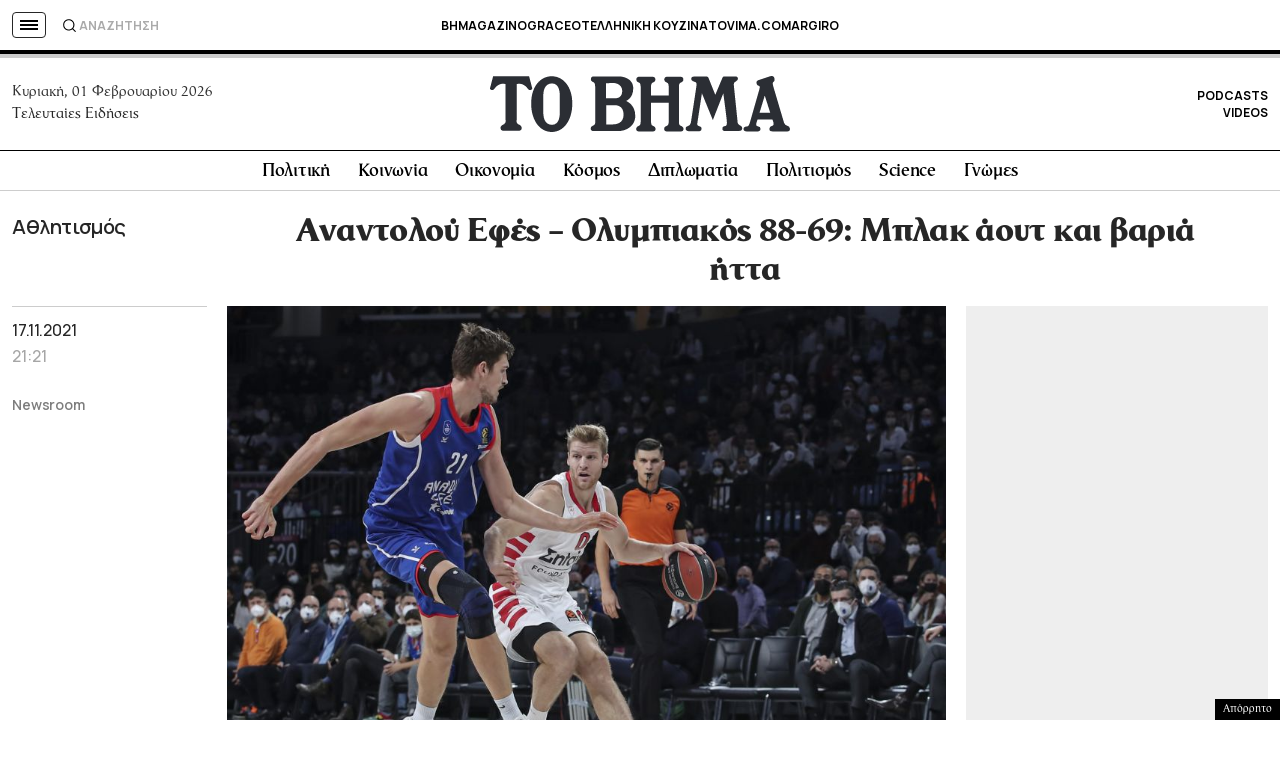

--- FILE ---
content_type: text/html; charset=utf-8
request_url: https://www.google.com/recaptcha/api2/aframe
body_size: 186
content:
<!DOCTYPE HTML><html><head><meta http-equiv="content-type" content="text/html; charset=UTF-8"></head><body><script nonce="NC7_ZU3IiP6RBQjmIDUlZw">/** Anti-fraud and anti-abuse applications only. See google.com/recaptcha */ try{var clients={'sodar':'https://pagead2.googlesyndication.com/pagead/sodar?'};window.addEventListener("message",function(a){try{if(a.source===window.parent){var b=JSON.parse(a.data);var c=clients[b['id']];if(c){var d=document.createElement('img');d.src=c+b['params']+'&rc='+(localStorage.getItem("rc::a")?sessionStorage.getItem("rc::b"):"");window.document.body.appendChild(d);sessionStorage.setItem("rc::e",parseInt(sessionStorage.getItem("rc::e")||0)+1);localStorage.setItem("rc::h",'1769906592958');}}}catch(b){}});window.parent.postMessage("_grecaptcha_ready", "*");}catch(b){}</script></body></html>

--- FILE ---
content_type: application/javascript; charset=utf-8
request_url: https://fundingchoicesmessages.google.com/f/AGSKWxUaZ-EzPo0qWIl6t5DmQPsUfNcFLK3AY0yL4ALseHQA2RZU1gYRt6uRXylnjxpcJdfbeWopnp5qqIBVPoLtH3PafaipclR_vPAtxWIe0dhZ5VpcXvk7iFCK2eBP_mIhjbokS7ODD6cvO7_sDvLKjWqSMzQN3UOngKM-aFeMrDPGs2wVN6DsT-FZXt_Q/_/adpai./spons_links_/adv_top./flyertown_module.js/640x80-
body_size: -1285
content:
window['863c69a6-791d-410b-9096-f826c441122d'] = true;